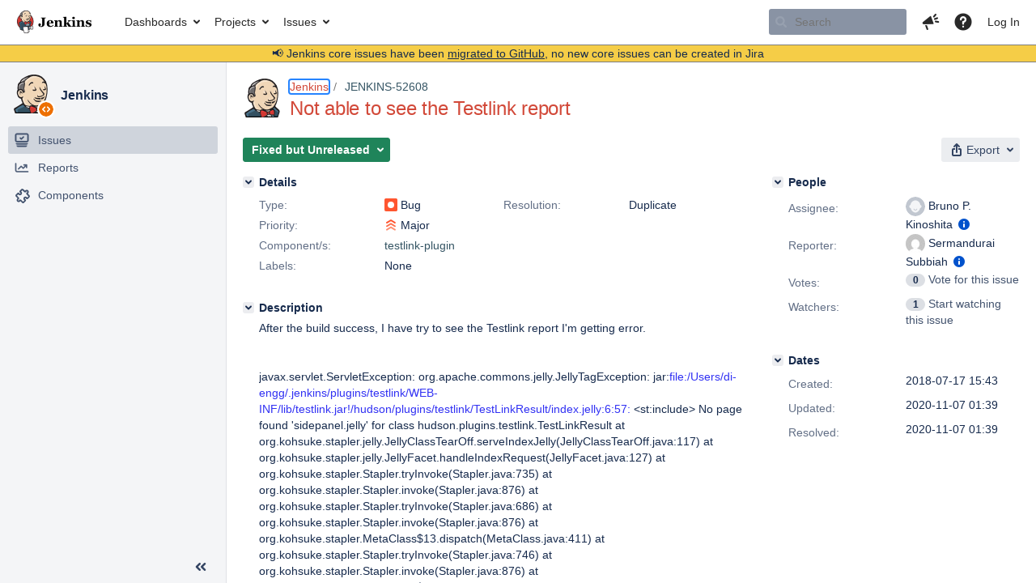

--- FILE ---
content_type: text/html;charset=UTF-8
request_url: https://issues.jenkins.io/browse/JENKINS-52608?page=com.atlassian.jira.plugin.system.issuetabpanels:changehistory-tabpanel
body_size: 10530
content:


<h2 style="display:none;">[JENKINS-52608] Not able to see the Testlink report</h2>


    














    <div class="tabwrap aui-tabs horizontal-tabs aui-tabs-disabled">
        

        <ul role="tablist" id="issue-tabs" class="tabs-menu" aria-label="Activity">
                                
            
            <li class="menu-item "
                role="presentation"
                id="all-tabpanel"
                data-id="all-tabpanel"
                data-key="com.atlassian.jira.plugin.system.issuetabpanels:all-tabpanel"
                data-label="All"
                data-href="/browse/JENKINS-52608?page=com.atlassian.jira.plugin.system.issuetabpanels:all-tabpanel"
            >
                                    <a role="tab" aria-selected="false" aria-controls="all-tabpanel-tabpanel" id="all-tabpanel-link" href="/browse/JENKINS-52608?page=com.atlassian.jira.plugin.system.issuetabpanels:all-tabpanel" tabindex="-1" class="ajax-activity-content">All</a>
                            </li>
                                
            
            <li class="menu-item "
                role="presentation"
                id="comment-tabpanel"
                data-id="comment-tabpanel"
                data-key="com.atlassian.jira.plugin.system.issuetabpanels:comment-tabpanel"
                data-label="Comments"
                data-href="/browse/JENKINS-52608?page=com.atlassian.jira.plugin.system.issuetabpanels:comment-tabpanel"
            >
                                    <a role="tab" aria-selected="false" aria-controls="comment-tabpanel-tabpanel" id="comment-tabpanel-link" href="/browse/JENKINS-52608?page=com.atlassian.jira.plugin.system.issuetabpanels:comment-tabpanel" tabindex="-1" class="ajax-activity-content">Comments</a>
                            </li>
                                
            
            <li class="menu-item  active-tab active "
                role="presentation"
                id="changehistory-tabpanel"
                data-id="changehistory-tabpanel"
                data-key="com.atlassian.jira.plugin.system.issuetabpanels:changehistory-tabpanel"
                data-label="History"
                data-href="/browse/JENKINS-52608?page=com.atlassian.jira.plugin.system.issuetabpanels:changehistory-tabpanel"
            >
                                    <a role="tab" aria-controls="changehistory-tabpanel-tabpanel" id="changehistory-tabpanel-link" aria-selected="true" tabindex="0">History</a>
                            </li>
                                
            
            <li class="menu-item "
                role="presentation"
                id="activity-stream-issue-tab"
                data-id="activity-stream-issue-tab"
                data-key="com.atlassian.streams.streams-jira-plugin:activity-stream-issue-tab"
                data-label="Activity"
                data-href="/browse/JENKINS-52608?page=com.atlassian.streams.streams-jira-plugin:activity-stream-issue-tab"
            >
                                    <a role="tab" aria-selected="false" aria-controls="activity-stream-issue-tab-tabpanel" id="activity-stream-issue-tab-link" href="/browse/JENKINS-52608?page=com.atlassian.streams.streams-jira-plugin:activity-stream-issue-tab" tabindex="-1" class="ajax-activity-content">Activity</a>
                            </li>
                </ul>

                    <div class="sortwrap">
                                    <button id="sort-button" class="issue-activity-sort-link aui-button aui-button-compact aui-button-subtle ajax-activity-content" data-tab-sort data-ajax="/browse/JENKINS-52608?actionOrder=desc" data-order="desc" title="Reverse sort direction">
                        <span class="activity-tab-sort-label">Oldest first</span>
                        <span class="aui-icon activity-tab-sort-up"></span>
                    </button>
                            </div>
                        <div class="tabs-pane active-pane"></div>
    </div>
                                            <div class="issuePanelWrapper" id="changehistory-tabpanel-tabpanel" tabindex="0" role="tabpanel" aria-labelledby="changehistory-tabpanel-link">
            <div class="issuePanelProgress"></div>
            <div class="issuePanelContainer" id="issue_actions_container">
                <div class="issuePanelHeaderContainer" id="issue_actions_header_container">
                    
                </div>
                                                            

<div class="issue-data-block" id="issuecreated-192454">
    <div class="actionContainer">
        <div class="action-details" id="issuecreateddetails-192454">
                                



    <a class="user-hover user-avatar" rel="sermandurai" id="issuecreator_192454" href="/secure/ViewProfile.jspa?name=sermandurai"><span class="aui-avatar aui-avatar-xsmall"><span class="aui-avatar-inner"><img src="https://www.gravatar.com/avatar/f7ad5d9583c5425e4f8ced918df008f5?d=mm&amp;s=24" alt="" loading="lazy" /></span></span> Sermandurai Subbiah</a>
 created issue  - <span class='date' title='2018-07-17 15:43'><time class='livestamp' datetime='2018-07-17T15:43:39+0000'>2018-07-17 15:43</time></span>
        </div>
    </div>
</div>
                                             



<div class="issue-data-block" id="changehistory-417504">
    <div class="actionContainer">
        <div class="action-details" id="changehistorydetails_417504">
            
    
                                    



    <a class="user-hover user-avatar" rel="kinow" id="changehistoryauthor_417504" href="/secure/ViewProfile.jspa?name=kinow"><span class="aui-avatar aui-avatar-xsmall"><span class="aui-avatar-inner"><img src="https://issues.jenkins.io/secure/useravatar?size=xsmall&amp;avatarId=10292" alt="" loading="lazy" /></span></span> Bruno P. Kinoshita</a>
 made changes  - <span class='date' title='2020-11-07 01:39'><time class='livestamp' datetime='2020-11-07T01:39:50+0000'>2020-11-07 01:39</time></span>
            </div>
        <div class="changehistory action-body">
            <table cellpadding="0" cellspacing="0" border="0" width="100%" id="changehistory_417504">
                <tbody>
                            <tr>
                <td width="20%" class="activity-name">
                                    Link
                                </td>
                <td width="40%" class="activity-old-val">
                                                </td>
                <td width="40%" class="activity-new-val">
                                                            <b>New:</b>
                                                                   This issue is duplicated by <a href="/browse/JENKINS-64023" title="org.apache.commons.jelly.JellyTagException: jar:file:/var/lib/jenkins/plugins/testlink/WEB-INF/lib/testlink.jar!/hudson/plugins/testlink/TestLinkResult/index.jelly:6:57: No page found &#39;sidepanel.jelly&#39; for class hudson.plugins.testlink.TestLinkResult" class="issue-link" data-issue-key="JENKINS-64023"><strike>JENKINS-64023</strike></a>
                                                                                               <span class="hist-value">[    <a href="/browse/JENKINS-64023" title="org.apache.commons.jelly.JellyTagException: jar:file:/var/lib/jenkins/plugins/testlink/WEB-INF/lib/testlink.jar!/hudson/plugins/testlink/TestLinkResult/index.jelly:6:57: No page found &#39;sidepanel.jelly&#39; for class hudson.plugins.testlink.TestLinkResult" class="issue-link" data-issue-key="JENKINS-64023"><strike>JENKINS-64023</strike></a>
]</span>
                                                    </td>
                </tr>
                            </tbody>
            </table>
        </div>
    </div>
</div>
                                             



<div class="issue-data-block" id="changehistory-417505">
    <div class="actionContainer">
        <div class="action-details" id="changehistorydetails_417505">
            
    
                                    



    <a class="user-hover user-avatar" rel="kinow" id="changehistoryauthor_417505" href="/secure/ViewProfile.jspa?name=kinow"><span class="aui-avatar aui-avatar-xsmall"><span class="aui-avatar-inner"><img src="https://issues.jenkins.io/secure/useravatar?size=xsmall&amp;avatarId=10292" alt="" loading="lazy" /></span></span> Bruno P. Kinoshita</a>
 made changes  - <span class='date' title='2020-11-07 01:39'><time class='livestamp' datetime='2020-11-07T01:39:50+0000'>2020-11-07 01:39</time></span>
            </div>
        <div class="changehistory action-body">
            <table cellpadding="0" cellspacing="0" border="0" width="100%" id="changehistory_417505">
                <tbody>
                            <tr>
                <td width="20%" class="activity-name">
                                    Resolution
                                </td>
                <td width="40%" class="activity-old-val">
                                                </td>
                <td width="40%" class="activity-new-val">
                                                            <b>New:</b>
                                                                   Duplicate
                                                                                               <span class="hist-value">[    3
]</span>
                                                    </td>
                </tr>
                            <tr>
                <td width="20%" class="activity-name">
                                    Status
                                </td>
                <td width="40%" class="activity-old-val">
                                                            <b>Original:</b>
                                                                    Open
                                                                                                <span class="hist-value">[    1
]</span>
                                                    </td>
                <td width="40%" class="activity-new-val">
                                                            <b>New:</b>
                                                                   Fixed but Unreleased
                                                                                               <span class="hist-value">[    10203
]</span>
                                                    </td>
                </tr>
                            </tbody>
            </table>
        </div>
    </div>
</div>
                                                 </div>
        </div>
                        